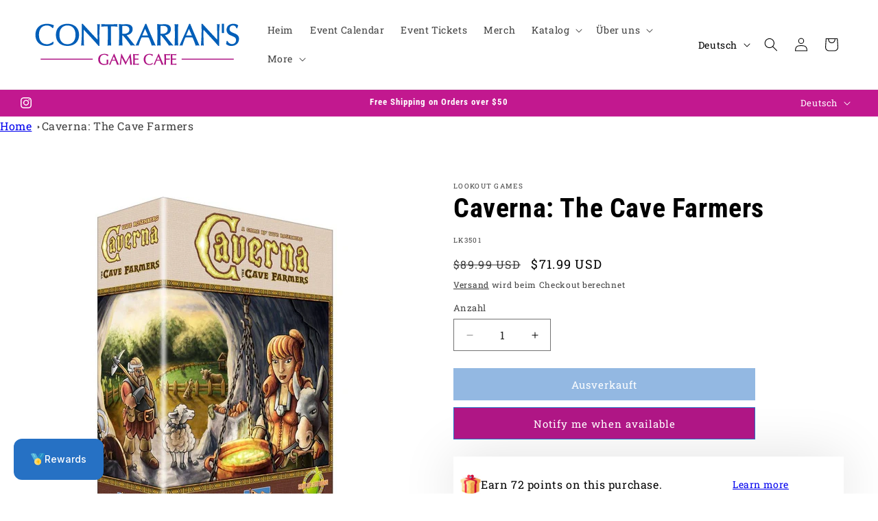

--- FILE ---
content_type: text/javascript; charset=utf-8
request_url: https://contrariangaming.com/de/products/caverna-the-cave-farmers.js
body_size: 949
content:
{"id":10090371186991,"title":"Caverna: The Cave Farmers","handle":"caverna-the-cave-farmers","description":"\u003cp\u003e\u003cspan\u003eIn Caverna: The Cave Farmers you are the leader of a small family that lives in a small cave in the mountains. Together, you cultivate the forest in front of your cave and dig deeper into the mountain. Right in front of your cave, you can increase your wealth even further with agriculture: you can cut down the forest to sow fields and fence in pastures to hold your animals. In the end, the player with the most efficiently developed home board will win the game.\u003c\/span\u003e\u003c\/p\u003e\n\u003ctable class=\"gvi gvi-name-value font-name-value\"\u003e\n\u003ctbody\u003e\n\u003ctr\u003e\n\u003ctd class=\"name\"\u003eMinimum Recommended Age\u003c\/td\u003e\n\u003ctd class=\"value\"\u003e12\u003c\/td\u003e\n\u003c\/tr\u003e\n\u003ctr\u003e\n\u003ctd class=\"name\"\u003eAverage Play Time\u003c\/td\u003e\n\u003ctd class=\"value\"\u003e30 Minutes\u003c\/td\u003e\n\u003c\/tr\u003e\n\u003ctr\u003e\n\u003ctd class=\"name\"\u003ePlayers (Minimum)\u003c\/td\u003e\n\u003ctd class=\"value\"\u003e1\u003c\/td\u003e\n\u003c\/tr\u003e\n\u003ctr\u003e\n\u003ctd class=\"name\"\u003ePlayers (Maximum)\u003c\/td\u003e\n\u003ctd class=\"value\"\u003e7\u003c\/td\u003e\n\u003c\/tr\u003e\n\u003c\/tbody\u003e\n\u003c\/table\u003e\n\u003c!----\u003e","published_at":"2024-05-22T07:05:21-07:00","created_at":"2024-05-22T07:05:21-07:00","vendor":"Asmodee","type":"Strategy Game","tags":["Base Game","Board Game","Strategy Game","Tabletop Game"],"price":7199,"price_min":7199,"price_max":7199,"available":false,"price_varies":false,"compare_at_price":8999,"compare_at_price_min":8999,"compare_at_price_max":8999,"compare_at_price_varies":false,"variants":[{"id":49821619159343,"title":"Default Title","option1":"Default Title","option2":null,"option3":null,"sku":"LK3501","requires_shipping":true,"taxable":true,"featured_image":null,"available":false,"name":"Caverna: The Cave Farmers","public_title":null,"options":["Default Title"],"price":7199,"weight":1814,"compare_at_price":8999,"inventory_management":"shopify","barcode":"029877035014","requires_selling_plan":false,"selling_plan_allocations":[]}],"images":["\/\/cdn.shopify.com\/s\/files\/1\/0772\/8902\/9935\/files\/Caverna-The-Cave-Farmers-1.jpg?v=1765444183"],"featured_image":"\/\/cdn.shopify.com\/s\/files\/1\/0772\/8902\/9935\/files\/Caverna-The-Cave-Farmers-1.jpg?v=1765444183","options":[{"name":"Title","position":1,"values":["Default Title"]}],"url":"\/de\/products\/caverna-the-cave-farmers","media":[{"alt":"Caverna: The Cave Farmers","id":38615893311791,"position":1,"preview_image":{"aspect_ratio":1.0,"height":1200,"width":1200,"src":"https:\/\/cdn.shopify.com\/s\/files\/1\/0772\/8902\/9935\/files\/Caverna-The-Cave-Farmers-1.jpg?v=1765444183"},"aspect_ratio":1.0,"height":1200,"media_type":"image","src":"https:\/\/cdn.shopify.com\/s\/files\/1\/0772\/8902\/9935\/files\/Caverna-The-Cave-Farmers-1.jpg?v=1765444183","width":1200}],"requires_selling_plan":false,"selling_plan_groups":[]}